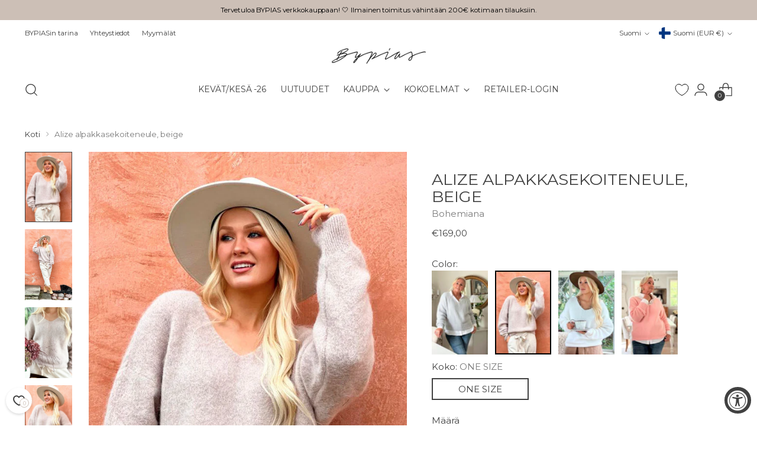

--- FILE ---
content_type: text/css
request_url: https://www.bypias.com/cdn/shop/t/25/assets/custom.css?v=83921136406987289281766392140
body_size: 26
content:
html:not(.no-js) body:not([mobile-menu-open=true]):not([quick-search-open=true]) header.header--transparent:not(.is-sticky):not(:hover):not(:focus-within):not(.dropdown-active) .header__inner .wkh-button{--icon-stroke: #FFFFFF}html:not(.no-js) body:not([mobile-menu-open=true]):not([quick-search-open=true]) header.header--transparent:not(.is-sticky):not(:hover):not(:focus-within):not(.dropdown-active) .header__inner .wkh-counter{background:#fff;color:#000}.wishlist-header-link .wkh-button{--icon-size: 22px;--icon-fill: transparent;--icon-stroke: #000000;--icon-stroke-width: 1px;--counter-size: 15px;display:flex;position:relative}.wishlist-header-link .wkh-icon svg{display:block;width:var(--icon-size);height:var(--icon-size);overflow:visible;pointer-events:none}.wishlist-header-link .wkh-icon svg path{fill:var(--icon-fill);stroke:var(--icon-stroke);stroke-width:var(--icon-stroke-width);vector-effect:non-scaling-stroke}.wishlist-header-link .wkh-counter{opacity:0;display:flex;justify-content:center;align-items:center;min-width:14px;height:14px;border-radius:calc(var(--counter-size) / 2);font-size:10px;line-height:1;background:#000;color:#fff;position:absolute;top:14px;right:-3px}.wishlist-header-link .wkh-selected .wkh-counter{opacity:1;transition:.2s opacity}.color_variations_cont{padding:10px 0}.color_variations_row{display:grid;grid-template-columns:repeat(auto-fill,minmax(80px,max-content));gap:12px;justify-items:center}.color_variations_title{width:100%}.variant-selector-image{width:100%;max-width:150px;height:auto;display:block}.color_variations_active{border:2px solid black}.color_variations_active img{height:100%}.btn--selected{border:1px solid var(--color-text-button)}.sub-collection__container{max-width:calc(1400px + 6.6vw);max-width:calc(var(--max-width) + calc(var(--space-outer)* 2));padding:40px 3.3vw;padding:var(--spacing-5) var(--space-outer);margin:0 auto}.sub-collection__slider{white-space:nowrap}.sub-collection__list{display:flex;gap:12px;list-style:none;margin:0;overflow-x:auto;padding:0 0 12px;justify-content:flex-start}.sub-collection__list.center{justify-content:center}.text-success{color:var(--color-products-stock-good)}.text-warning{color:var(--color-products-stock-medium)}.text-error{color:var(--color-products-stock-bad)}.quick-cart__header{flex-direction:column;gap:.5rem}
/*# sourceMappingURL=/cdn/shop/t/25/assets/custom.css.map?v=83921136406987289281766392140 */


--- FILE ---
content_type: text/javascript
request_url: https://www.bypias.com/cdn/shop/t/25/assets/custom.js?v=145277745621626462791763631055
body_size: -577
content:
document.addEventListener("product:variant-change",event=>{const inventoryStatusEl=document.querySelector(".ProductForm__InventoryStatus");if(!inventoryStatusEl)return;const{variant}=event.detail,variantInventory=variantInventories.find(key=>key.id===variant.id);inventoryStatusEl.innerHTML=`${variantInventory.message}`});
//# sourceMappingURL=/cdn/shop/t/25/assets/custom.js.map?v=145277745621626462791763631055


--- FILE ---
content_type: text/javascript; charset=utf-8
request_url: https://www.bypias.com/products/alize-alpakkasekoiteneule-beige.js
body_size: 853
content:
{"id":8597982445911,"title":"Alize alpakkasekoiteneule, beige","handle":"alize-alpakkasekoiteneule-beige","description":"\u003cp\u003e\u003cbr\u003eYlellisen pehmeä ja laadukas alpakkasekoiteneule, jossa v-kaulus ja madallettu olkapäälinja. Alpakkasekoite sopii hyvin myös heille, joita villa kutittaa.\u003cbr\u003e\u003c\/p\u003e\n\u003cp\u003e\u003cbr\u003eOne size: XS-XL\u003cbr\u003eRinnanympärys 140 cm, pituus n. 59 cm\u003cbr\u003e\u003cbr\u003eValmistettu EU:ssa.\u003c\/p\u003e","published_at":"2023-11-26T10:45:30+02:00","created_at":"2023-10-11T11:34:53+03:00","vendor":"Bohemiana","type":"Neuleet","tags":["BF25","BF25-40","Classical","flash-sale","HS","joggerlive","joulu23","kaikki23","live","Mallisto_Bohemiana","materiaali_alpakka","neule","Review","synkro-clone-bypias-b2b","välipäivä25","välipäivä25-40"],"price":16900,"price_min":16900,"price_max":16900,"available":true,"price_varies":false,"compare_at_price":null,"compare_at_price_min":0,"compare_at_price_max":0,"compare_at_price_varies":false,"variants":[{"id":47199030214999,"title":"ONE SIZE","option1":"ONE SIZE","option2":null,"option3":null,"sku":"25-8905-beigeONE SIZE","requires_shipping":true,"taxable":true,"featured_image":null,"available":true,"name":"Alize alpakkasekoiteneule, beige - ONE SIZE","public_title":"ONE SIZE","options":["ONE SIZE"],"price":16900,"weight":100,"compare_at_price":null,"inventory_management":"shopify","barcode":"6438423201188","quantity_rule":{"min":1,"max":null,"increment":1},"quantity_price_breaks":[],"requires_selling_plan":false,"selling_plan_allocations":[]}],"images":["\/\/cdn.shopify.com\/s\/files\/1\/0670\/0571\/0622\/products\/Alize-beige_4_50528467-b618-4e92-a2af-46f69ae919b1.jpg?v=1697875249","\/\/cdn.shopify.com\/s\/files\/1\/0670\/0571\/0622\/products\/Alize-beige_6_8a841262-0199-432c-92d5-94efae34b8ce.jpg?v=1697875249","\/\/cdn.shopify.com\/s\/files\/1\/0670\/0571\/0622\/products\/Alize-beige_1_a97d858f-259a-4891-bf33-25ad32edcedb.jpg?v=1697875249","\/\/cdn.shopify.com\/s\/files\/1\/0670\/0571\/0622\/products\/Alize-beige_8_71fdcee6-e932-4b54-b52a-716c32b470dd.jpg?v=1697875249"],"featured_image":"\/\/cdn.shopify.com\/s\/files\/1\/0670\/0571\/0622\/products\/Alize-beige_4_50528467-b618-4e92-a2af-46f69ae919b1.jpg?v=1697875249","options":[{"name":"Koko","position":1,"values":["ONE SIZE"]}],"url":"\/products\/alize-alpakkasekoiteneule-beige","media":[{"alt":null,"id":45765086216535,"position":1,"preview_image":{"aspect_ratio":0.667,"height":989,"width":660,"src":"https:\/\/cdn.shopify.com\/s\/files\/1\/0670\/0571\/0622\/products\/Alize-beige_4_50528467-b618-4e92-a2af-46f69ae919b1.jpg?v=1697875249"},"aspect_ratio":0.667,"height":989,"media_type":"image","src":"https:\/\/cdn.shopify.com\/s\/files\/1\/0670\/0571\/0622\/products\/Alize-beige_4_50528467-b618-4e92-a2af-46f69ae919b1.jpg?v=1697875249","width":660},{"alt":null,"id":45765086249303,"position":2,"preview_image":{"aspect_ratio":0.667,"height":915,"width":610,"src":"https:\/\/cdn.shopify.com\/s\/files\/1\/0670\/0571\/0622\/products\/Alize-beige_6_8a841262-0199-432c-92d5-94efae34b8ce.jpg?v=1697875249"},"aspect_ratio":0.667,"height":915,"media_type":"image","src":"https:\/\/cdn.shopify.com\/s\/files\/1\/0670\/0571\/0622\/products\/Alize-beige_6_8a841262-0199-432c-92d5-94efae34b8ce.jpg?v=1697875249","width":610},{"alt":null,"id":45765086282071,"position":3,"preview_image":{"aspect_ratio":0.667,"height":981,"width":654,"src":"https:\/\/cdn.shopify.com\/s\/files\/1\/0670\/0571\/0622\/products\/Alize-beige_1_a97d858f-259a-4891-bf33-25ad32edcedb.jpg?v=1697875249"},"aspect_ratio":0.667,"height":981,"media_type":"image","src":"https:\/\/cdn.shopify.com\/s\/files\/1\/0670\/0571\/0622\/products\/Alize-beige_1_a97d858f-259a-4891-bf33-25ad32edcedb.jpg?v=1697875249","width":654},{"alt":null,"id":45765086314839,"position":4,"preview_image":{"aspect_ratio":0.666,"height":1024,"width":682,"src":"https:\/\/cdn.shopify.com\/s\/files\/1\/0670\/0571\/0622\/products\/Alize-beige_8_71fdcee6-e932-4b54-b52a-716c32b470dd.jpg?v=1697875249"},"aspect_ratio":0.666,"height":1024,"media_type":"image","src":"https:\/\/cdn.shopify.com\/s\/files\/1\/0670\/0571\/0622\/products\/Alize-beige_8_71fdcee6-e932-4b54-b52a-716c32b470dd.jpg?v=1697875249","width":682}],"requires_selling_plan":false,"selling_plan_groups":[]}

--- FILE ---
content_type: text/javascript; charset=utf-8
request_url: https://www.bypias.com/products/alize-alpakkasekoiteneule-beige.js
body_size: 815
content:
{"id":8597982445911,"title":"Alize alpakkasekoiteneule, beige","handle":"alize-alpakkasekoiteneule-beige","description":"\u003cp\u003e\u003cbr\u003eYlellisen pehmeä ja laadukas alpakkasekoiteneule, jossa v-kaulus ja madallettu olkapäälinja. Alpakkasekoite sopii hyvin myös heille, joita villa kutittaa.\u003cbr\u003e\u003c\/p\u003e\n\u003cp\u003e\u003cbr\u003eOne size: XS-XL\u003cbr\u003eRinnanympärys 140 cm, pituus n. 59 cm\u003cbr\u003e\u003cbr\u003eValmistettu EU:ssa.\u003c\/p\u003e","published_at":"2023-11-26T10:45:30+02:00","created_at":"2023-10-11T11:34:53+03:00","vendor":"Bohemiana","type":"Neuleet","tags":["BF25","BF25-40","Classical","flash-sale","HS","joggerlive","joulu23","kaikki23","live","Mallisto_Bohemiana","materiaali_alpakka","neule","Review","synkro-clone-bypias-b2b","välipäivä25","välipäivä25-40"],"price":16900,"price_min":16900,"price_max":16900,"available":true,"price_varies":false,"compare_at_price":null,"compare_at_price_min":0,"compare_at_price_max":0,"compare_at_price_varies":false,"variants":[{"id":47199030214999,"title":"ONE SIZE","option1":"ONE SIZE","option2":null,"option3":null,"sku":"25-8905-beigeONE SIZE","requires_shipping":true,"taxable":true,"featured_image":null,"available":true,"name":"Alize alpakkasekoiteneule, beige - ONE SIZE","public_title":"ONE SIZE","options":["ONE SIZE"],"price":16900,"weight":100,"compare_at_price":null,"inventory_management":"shopify","barcode":"6438423201188","quantity_rule":{"min":1,"max":null,"increment":1},"quantity_price_breaks":[],"requires_selling_plan":false,"selling_plan_allocations":[]}],"images":["\/\/cdn.shopify.com\/s\/files\/1\/0670\/0571\/0622\/products\/Alize-beige_4_50528467-b618-4e92-a2af-46f69ae919b1.jpg?v=1697875249","\/\/cdn.shopify.com\/s\/files\/1\/0670\/0571\/0622\/products\/Alize-beige_6_8a841262-0199-432c-92d5-94efae34b8ce.jpg?v=1697875249","\/\/cdn.shopify.com\/s\/files\/1\/0670\/0571\/0622\/products\/Alize-beige_1_a97d858f-259a-4891-bf33-25ad32edcedb.jpg?v=1697875249","\/\/cdn.shopify.com\/s\/files\/1\/0670\/0571\/0622\/products\/Alize-beige_8_71fdcee6-e932-4b54-b52a-716c32b470dd.jpg?v=1697875249"],"featured_image":"\/\/cdn.shopify.com\/s\/files\/1\/0670\/0571\/0622\/products\/Alize-beige_4_50528467-b618-4e92-a2af-46f69ae919b1.jpg?v=1697875249","options":[{"name":"Koko","position":1,"values":["ONE SIZE"]}],"url":"\/products\/alize-alpakkasekoiteneule-beige","media":[{"alt":null,"id":45765086216535,"position":1,"preview_image":{"aspect_ratio":0.667,"height":989,"width":660,"src":"https:\/\/cdn.shopify.com\/s\/files\/1\/0670\/0571\/0622\/products\/Alize-beige_4_50528467-b618-4e92-a2af-46f69ae919b1.jpg?v=1697875249"},"aspect_ratio":0.667,"height":989,"media_type":"image","src":"https:\/\/cdn.shopify.com\/s\/files\/1\/0670\/0571\/0622\/products\/Alize-beige_4_50528467-b618-4e92-a2af-46f69ae919b1.jpg?v=1697875249","width":660},{"alt":null,"id":45765086249303,"position":2,"preview_image":{"aspect_ratio":0.667,"height":915,"width":610,"src":"https:\/\/cdn.shopify.com\/s\/files\/1\/0670\/0571\/0622\/products\/Alize-beige_6_8a841262-0199-432c-92d5-94efae34b8ce.jpg?v=1697875249"},"aspect_ratio":0.667,"height":915,"media_type":"image","src":"https:\/\/cdn.shopify.com\/s\/files\/1\/0670\/0571\/0622\/products\/Alize-beige_6_8a841262-0199-432c-92d5-94efae34b8ce.jpg?v=1697875249","width":610},{"alt":null,"id":45765086282071,"position":3,"preview_image":{"aspect_ratio":0.667,"height":981,"width":654,"src":"https:\/\/cdn.shopify.com\/s\/files\/1\/0670\/0571\/0622\/products\/Alize-beige_1_a97d858f-259a-4891-bf33-25ad32edcedb.jpg?v=1697875249"},"aspect_ratio":0.667,"height":981,"media_type":"image","src":"https:\/\/cdn.shopify.com\/s\/files\/1\/0670\/0571\/0622\/products\/Alize-beige_1_a97d858f-259a-4891-bf33-25ad32edcedb.jpg?v=1697875249","width":654},{"alt":null,"id":45765086314839,"position":4,"preview_image":{"aspect_ratio":0.666,"height":1024,"width":682,"src":"https:\/\/cdn.shopify.com\/s\/files\/1\/0670\/0571\/0622\/products\/Alize-beige_8_71fdcee6-e932-4b54-b52a-716c32b470dd.jpg?v=1697875249"},"aspect_ratio":0.666,"height":1024,"media_type":"image","src":"https:\/\/cdn.shopify.com\/s\/files\/1\/0670\/0571\/0622\/products\/Alize-beige_8_71fdcee6-e932-4b54-b52a-716c32b470dd.jpg?v=1697875249","width":682}],"requires_selling_plan":false,"selling_plan_groups":[]}